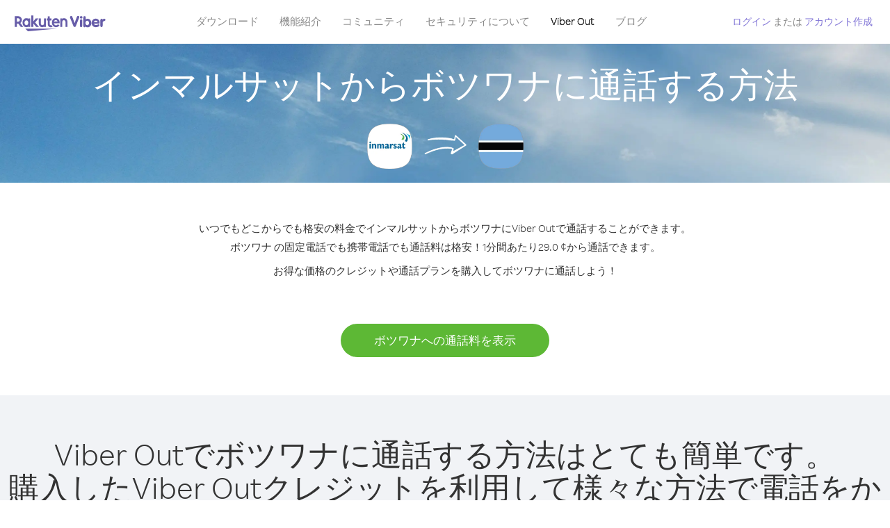

--- FILE ---
content_type: text/html; charset=UTF-8
request_url: https://account.viber.com/ja/how-to-call-botswana?from=inmarsat
body_size: 2442
content:
<!DOCTYPE html>
<html lang="ja">
    <head>
        <title>インマルサットからボツワナに通話する方法 | Viber Out</title>
        <meta name="keywords" content="通話用アプリ、低料金、安い通話料、海外通話、国際通話" />
        <meta name="description" content="Viberでインマルサットからボツワナに通話することができます。Viber があればどの固定または携帯電話でも友人や家族に通話できます。 Viber.com からサインアップしてください。" />
        <meta http-equiv="Content-Type" content="text/html; charset=UTF-8" />
        <meta name="viewport" content="width=device-width, initial-scale=1, minimum-scale=1, maximum-scale=1, user-scalable=no" />
        <meta name="format-detection" content="telephone=no" />
        <meta name="msapplication-tap-highlight" content="no" />
        <link rel="icon" type="image/x-icon" href="/favicon.ico">
        <link rel="apple-touch-icon" href="/img/apple-touch-icon/touch-icon-iphone.png" />
        <link rel="apple-touch-icon" sizes="72x72" href="/img/apple-touch-icon/touch-icon-ipad.png" />
        <link rel="apple-touch-icon" sizes="114x114" href="/img/apple-touch-icon/touch-icon-iphone-retina.png" />
        <link rel="apple-touch-icon" sizes="144x144" href="/img/apple-touch-icon/touch-icon-ipad-retina.png" />
            <meta property="og:title" content="インマルサットからボツワナに通話する方法 | Viber Out" />
    <meta property="og:description" content="Viberでインマルサットからボツワナに通話することができます。Viber があればどの固定または携帯電話でも友人や家族に通話できます。 Viber.com からサインアップしてください。" />
    <meta property="og:url" content="https://account.viber.com/how-to-call-botswana?from=inmarsat" />
    <meta property="og:image" content="https://account.viber.com/img/splash.jpg" />

    <link rel="alternate" href="https://account.viber.com/how-to-call-botswana?from=inmarsat" hreflang="x-default" />
<link rel="alternate" href="https://account.viber.com/ar/how-to-call-botswana?from=inmarsat" hreflang="ar" />
<link rel="alternate" href="https://account.viber.com/en/how-to-call-botswana?from=inmarsat" hreflang="en" />
<link rel="alternate" href="https://account.viber.com/ja/how-to-call-botswana?from=inmarsat" hreflang="ja" />
<link rel="alternate" href="https://account.viber.com/es/how-to-call-botswana?from=inmarsat" hreflang="es" />
<link rel="alternate" href="https://account.viber.com/it/how-to-call-botswana?from=inmarsat" hreflang="it" />
<link rel="alternate" href="https://account.viber.com/zh/how-to-call-botswana?from=inmarsat" hreflang="zh" />
<link rel="alternate" href="https://account.viber.com/fr/how-to-call-botswana?from=inmarsat" hreflang="fr" />
<link rel="alternate" href="https://account.viber.com/de/how-to-call-botswana?from=inmarsat" hreflang="de" />
<link rel="alternate" href="https://account.viber.com/hu/how-to-call-botswana?from=inmarsat" hreflang="hu" />
<link rel="alternate" href="https://account.viber.com/pt/how-to-call-botswana?from=inmarsat" hreflang="pt" />
<link rel="alternate" href="https://account.viber.com/ru/how-to-call-botswana?from=inmarsat" hreflang="ru" />
<link rel="alternate" href="https://account.viber.com/be/how-to-call-botswana?from=inmarsat" hreflang="be" />
<link rel="alternate" href="https://account.viber.com/th/how-to-call-botswana?from=inmarsat" hreflang="th" />
<link rel="alternate" href="https://account.viber.com/vi/how-to-call-botswana?from=inmarsat" hreflang="vi" />
<link rel="alternate" href="https://account.viber.com/pl/how-to-call-botswana?from=inmarsat" hreflang="pl" />
<link rel="alternate" href="https://account.viber.com/ro/how-to-call-botswana?from=inmarsat" hreflang="ro" />
<link rel="alternate" href="https://account.viber.com/uk/how-to-call-botswana?from=inmarsat" hreflang="uk" />
<link rel="alternate" href="https://account.viber.com/cs/how-to-call-botswana?from=inmarsat" hreflang="cs" />
<link rel="alternate" href="https://account.viber.com/el/how-to-call-botswana?from=inmarsat" hreflang="el" />
<link rel="alternate" href="https://account.viber.com/hr/how-to-call-botswana?from=inmarsat" hreflang="hr" />
<link rel="alternate" href="https://account.viber.com/bg/how-to-call-botswana?from=inmarsat" hreflang="bg" />
<link rel="alternate" href="https://account.viber.com/no/how-to-call-botswana?from=inmarsat" hreflang="no" />
<link rel="alternate" href="https://account.viber.com/sv/how-to-call-botswana?from=inmarsat" hreflang="sv" />
<link rel="alternate" href="https://account.viber.com/my/how-to-call-botswana?from=inmarsat" hreflang="my" />
<link rel="alternate" href="https://account.viber.com/id/how-to-call-botswana?from=inmarsat" hreflang="id" />


        <!--[if lte IE 9]>
        <script type="text/javascript">
            window.location.replace('/browser-update/');
        </script>
        <![endif]-->
        <script type="text/javascript">
            if (navigator.userAgent.match('MSIE 10.0;')) {
                window.location.replace('/browser-update/');
            }
        </script>

    
<!-- Google Tag Manager -->
<script>(function(w,d,s,l,i){w[l]=w[l]||[];w[l].push({'gtm.start':
            new Date().getTime(),event:'gtm.js'});var f=d.getElementsByTagName(s)[0],
            j=d.createElement(s),dl=l!='dataLayer'?'&l='+l:'';j.async=true;j.src=
            'https://www.googletagmanager.com/gtm.js?id='+i+dl;f.parentNode.insertBefore(j,f);
    })(window,document,'script','dataLayer','GTM-5HCVGTP');</script>
<!-- End Google Tag Manager -->

    
    <link href="https://fonts.googleapis.com/css?family=Roboto:100,300,400,700&amp;subset=cyrillic,greek,vietnamese" rel="stylesheet">
    </head>
    <body class="">
        <noscript id="noscript">Viber.comで体験を最適化するため、JavaScriptを有効にしてください。</noscript>

        <div id="page"></div>
        
<script>
    window.SERVER_VARIABLES = {"country_destination":{"code":"BW","prefix":"267","additional_prefixes":[],"vat":0,"excluding_vat":false,"name":"\u30dc\u30c4\u30ef\u30ca"},"country_origin":{"code":"NM","prefix":"870","additional_prefixes":[],"vat":0,"excluding_vat":false,"name":"\u30a4\u30f3\u30de\u30eb\u30b5\u30c3\u30c8"},"destination_rate":"29.0 \u00a2","country_page_url":"\/ja\/call-botswana","env":"prod","languages":[{"code":"ar","name":"\u0627\u0644\u0644\u063a\u0629 \u0627\u0644\u0639\u0631\u0628\u064a\u0629","is_active":true,"is_active_client":true},{"code":"en","name":"English","is_active":true,"is_active_client":true},{"code":"ja","name":"\u65e5\u672c\u8a9e","is_active":true,"is_active_client":true},{"code":"es","name":"Espa\u00f1ol","is_active":true,"is_active_client":true},{"code":"it","name":"Italiano","is_active":true,"is_active_client":true},{"code":"zh","name":"\u7b80\u4f53\u4e2d\u6587","is_active":true,"is_active_client":true},{"code":"fr","name":"Fran\u00e7ais","is_active":true,"is_active_client":true},{"code":"de","name":"Deutsch","is_active":true,"is_active_client":true},{"code":"hu","name":"Magyar","is_active":true,"is_active_client":true},{"code":"pt","name":"Portugu\u00eas","is_active":true,"is_active_client":true},{"code":"ru","name":"\u0420\u0443\u0441\u0441\u043a\u0438\u0439","is_active":true,"is_active_client":true},{"code":"be","name":"\u0411\u0435\u043b\u0430\u0440\u0443\u0441\u043a\u0430\u044f","is_active":true,"is_active_client":true},{"code":"th","name":"\u0e20\u0e32\u0e29\u0e32\u0e44\u0e17\u0e22","is_active":true,"is_active_client":true},{"code":"vi","name":"Ti\u1ebfng Vi\u1ec7t","is_active":true,"is_active_client":true},{"code":"pl","name":"Polski","is_active":true,"is_active_client":true},{"code":"ro","name":"Rom\u00e2n\u0103","is_active":true,"is_active_client":true},{"code":"uk","name":"\u0423\u043a\u0440\u0430\u0457\u043d\u0441\u044c\u043a\u0430","is_active":true,"is_active_client":true},{"code":"cs","name":"\u010ce\u0161tina","is_active":true,"is_active_client":true},{"code":"el","name":"\u0395\u03bb\u03bb\u03b7\u03bd\u03b9\u03ba\u03ac","is_active":true,"is_active_client":true},{"code":"hr","name":"Hrvatski","is_active":true,"is_active_client":true},{"code":"bg","name":"\u0411\u044a\u043b\u0433\u0430\u0440\u0441\u043a\u0438","is_active":true,"is_active_client":true},{"code":"no","name":"Norsk","is_active":true,"is_active_client":true},{"code":"sv","name":"Svenska","is_active":true,"is_active_client":true},{"code":"my","name":"\u1019\u103c\u1014\u103a\u1019\u102c","is_active":true,"is_active_client":true},{"code":"id","name":"Bahasa Indonesia","is_active":true,"is_active_client":true}],"language":"ja","isClientLanguage":false,"isAuthenticated":false};
</script>

        
                    <link href="/dist/styles.495fce11622b6f2f03e6.css" media="screen" rel="stylesheet" type="text/css" />
        
            <script src="/dist/how-to-call.bundle.64825068fc4310f48587.js"></script>
    </body>
</html>
